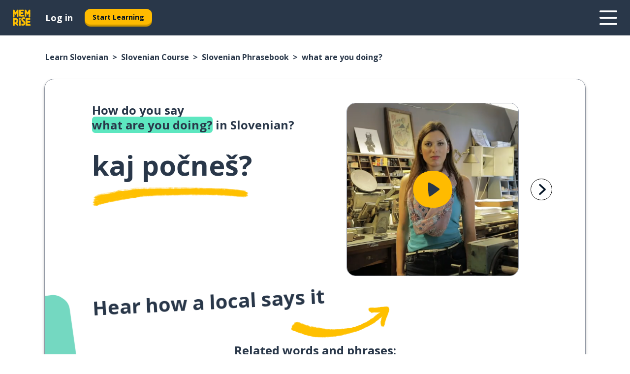

--- FILE ---
content_type: application/javascript; charset=UTF-8
request_url: https://www.memrise.com/_next/static/chunks/4587-2d1760c0a445f3a3.js
body_size: 4996
content:
(self.webpackChunk_N_E=self.webpackChunk_N_E||[]).push([[4587],{17454:(e,t,r)=>{"use strict";var i=r(22983),o=r(75236),n=r(57327),a=r(83095),s=["src","srcSet","sizes","height","width","decoding","className","style","fetchPriority","placeholder","loading","unoptimized","fill","onLoadRef","onLoadingCompleteRef","setBlurComplete","setShowAltText","sizesInput","onLoad","onError"];function c(e,t){var r=Object.keys(e);if(Object.getOwnPropertySymbols){var i=Object.getOwnPropertySymbols(e);t&&(i=i.filter(function(t){return Object.getOwnPropertyDescriptor(e,t).enumerable})),r.push.apply(r,i)}return r}function l(e){for(var t=1;t<arguments.length;t++){var r=null!=arguments[t]?arguments[t]:{};t%2?c(Object(r),!0).forEach(function(t){a(e,t,r[t])}):Object.getOwnPropertyDescriptors?Object.defineProperties(e,Object.getOwnPropertyDescriptors(r)):c(Object(r)).forEach(function(t){Object.defineProperty(e,t,Object.getOwnPropertyDescriptor(r,t))})}return e}Object.defineProperty(t,"__esModule",{value:!0}),Object.defineProperty(t,"Image",{enumerable:!0,get:function(){return E}});var u=r(64252),d=r(88365),f=r(37876),p=d._(r(14232)),g=u._(r(98477)),h=u._(r(70571)),m=r(66302),v=r(6335),b=r(97297);r(75360);var y=r(41128),w=u._(r(96918)),j=r(95237),O={deviceSizes:[640,750,828,1080,1200,1920,2048,3840],imageSizes:[32,48,64,96,128,256,384],qualities:[75],path:"/_next/image",loader:"default",dangerouslyAllowSVG:!1,unoptimized:!0};function P(e,t,r,i,o,n,a){var s=null==e?void 0:e.src;e&&e["data-loaded-src"]!==s&&(e["data-loaded-src"]=s,("decode"in e?e.decode():Promise.resolve()).catch(function(){}).then(function(){if(e.parentElement&&e.isConnected){if("empty"!==t&&o(!0),null!=r&&r.current){var n=new Event("load");Object.defineProperty(n,"target",{writable:!1,value:e});var a=!1,s=!1;r.current(l(l({},n),{},{nativeEvent:n,currentTarget:e,target:e,isDefaultPrevented:function(){return a},isPropagationStopped:function(){return s},persist:function(){},preventDefault:function(){a=!0,n.preventDefault()},stopPropagation:function(){s=!0,n.stopPropagation()}}))}null!=i&&i.current&&i.current(e)}}))}function _(e){return p.use?{fetchPriority:e}:{fetchpriority:e}}var z=(0,p.forwardRef)(function(e,t){var r=e.src,i=e.srcSet,o=e.sizes,a=e.height,c=e.width,u=e.decoding,d=e.className,g=e.style,h=e.fetchPriority,m=e.placeholder,v=e.loading,b=e.unoptimized,y=e.fill,w=e.onLoadRef,O=e.onLoadingCompleteRef,z=e.setBlurComplete,S=e.setShowAltText,E=e.sizesInput,C=(e.onLoad,e.onError),R=n(e,s),x=(0,p.useCallback)(function(e){e&&(C&&(e.src=e.src),e.complete&&P(e,m,w,O,z,b,E))},[r,m,w,O,z,C,b,E]),D=(0,j.useMergedRef)(t,x);return(0,f.jsx)("img",l(l(l({},R),_(h)),{},{loading:v,width:c,height:a,decoding:u,"data-nimg":y?"fill":"1",className:d,style:g,sizes:o,srcSet:i,src:r,ref:D,onLoad:function(e){P(e.currentTarget,m,w,O,z,b,E)},onError:function(e){S(!0),"empty"!==m&&z(!0),C&&C(e)}}))});function S(e){var t=e.isAppRouter,r=e.imgAttributes,i=l({as:"image",imageSrcSet:r.srcSet,imageSizes:r.sizes,crossOrigin:r.crossOrigin,referrerPolicy:r.referrerPolicy},_(r.fetchPriority));return t&&g.default.preload?(g.default.preload(r.src,i),null):(0,f.jsx)(h.default,{children:(0,f.jsx)("link",l({rel:"preload",href:r.srcSet?void 0:r.src},i),"__nimg-"+r.src+r.srcSet+r.sizes)})}var E=(0,p.forwardRef)(function(e,t){var r=(0,p.useContext)(y.RouterContext),n=(0,p.useContext)(b.ImageConfigContext),a=(0,p.useMemo)(function(){var e,t=O||n||v.imageConfigDefault,r=[].concat(o(t.deviceSizes),o(t.imageSizes)).sort(function(e,t){return e-t}),i=t.deviceSizes.sort(function(e,t){return e-t}),a=null==(e=t.qualities)?void 0:e.sort(function(e,t){return e-t});return l(l({},t),{},{allSizes:r,deviceSizes:i,qualities:a,localPatterns:t.localPatterns})},[n]),s=e.onLoad,c=e.onLoadingComplete,u=(0,p.useRef)(s);(0,p.useEffect)(function(){u.current=s},[s]);var d=(0,p.useRef)(c);(0,p.useEffect)(function(){d.current=c},[c]);var g=i((0,p.useState)(!1),2),h=g[0],j=g[1],P=i((0,p.useState)(!1),2),_=P[0],E=P[1],C=(0,m.getImgProps)(e,{defaultLoader:w.default,imgConf:a,blurComplete:h,showAltText:_}),R=C.props,x=C.meta;return(0,f.jsxs)(f.Fragment,{children:[(0,f.jsx)(z,l(l({},R),{},{unoptimized:x.unoptimized,placeholder:x.placeholder,fill:x.fill,onLoadRef:u,onLoadingCompleteRef:d,setBlurComplete:j,setShowAltText:E,sizesInput:e.sizes,ref:t})),x.preload?(0,f.jsx)(S,{isAppRouter:!r,imgAttributes:R}):null]})});("function"==typeof t.default||"object"==typeof t.default&&null!==t.default)&&void 0===t.default.__esModule&&(Object.defineProperty(t.default,"__esModule",{value:!0}),Object.assign(t.default,t),e.exports=t.default)},37688:(e,t)=>{"use strict";function r(e,t){var r,i=e||75;return null!=t&&null!=(r=t.qualities)&&r.length?t.qualities.reduce(function(e,t){return Math.abs(t-i)<Math.abs(e-i)?t:e},0):i}Object.defineProperty(t,"__esModule",{value:!0}),Object.defineProperty(t,"findClosestQuality",{enumerable:!0,get:function(){return r}})},45062:(e,t,r)=>{"use strict";var i=r(22983);Object.defineProperty(t,"__esModule",{value:!0});var o={default:function(){return d},getImageProps:function(){return u}};for(var n in o)Object.defineProperty(t,n,{enumerable:!0,get:o[n]});var a=r(64252),s=r(66302),c=r(17454),l=a._(r(96918));function u(e){for(var t=(0,s.getImgProps)(e,{defaultLoader:l.default,imgConf:{deviceSizes:[640,750,828,1080,1200,1920,2048,3840],imageSizes:[32,48,64,96,128,256,384],qualities:[75],path:"/_next/image",loader:"default",dangerouslyAllowSVG:!1,unoptimized:!0}}).props,r=0,o=Object.entries(t);r<o.length;r++){var n=i(o[r],2),a=n[0];void 0===n[1]&&delete t[a]}return{props:t}}var d=c.Image},54587:(e,t,r)=>{e.exports=r(45062)},62715:(e,t)=>{"use strict";function r(e){var t=e.widthInt,r=e.heightInt,i=e.blurWidth,o=e.blurHeight,n=e.blurDataURL,a=e.objectFit,s=i?40*i:t,c=o?40*o:r,l=s&&c?"viewBox='0 0 ".concat(s," ").concat(c,"'"):"";return"%3Csvg xmlns='http://www.w3.org/2000/svg' ".concat(l,"%3E%3Cfilter id='b' color-interpolation-filters='sRGB'%3E%3CfeGaussianBlur stdDeviation='").concat(20,"'/%3E%3CfeColorMatrix values='1 0 0 0 0 0 1 0 0 0 0 0 1 0 0 0 0 0 100 -1' result='s'/%3E%3CfeFlood x='0' y='0' width='100%25' height='100%25'/%3E%3CfeComposite operator='out' in='s'/%3E%3CfeComposite in2='SourceGraphic'/%3E%3CfeGaussianBlur stdDeviation='").concat(20,"'/%3E%3C/filter%3E%3Cimage width='100%25' height='100%25' x='0' y='0' preserveAspectRatio='").concat(l?"none":"contain"===a?"xMidYMid":"cover"===a?"xMidYMid slice":"none","' style='filter: url(%23b);' href='").concat(n,"'/%3E%3C/svg%3E")}Object.defineProperty(t,"__esModule",{value:!0}),Object.defineProperty(t,"getImageBlurSvg",{enumerable:!0,get:function(){return r}})},66302:(e,t,r)=>{"use strict";r(22983);var i=r(83095),o=r(57327),n=r(75236),a=["src","sizes","unoptimized","priority","preload","loading","className","quality","width","height","fill","style","overrideSrc","onLoad","onLoadingComplete","placeholder","blurDataURL","fetchPriority","decoding","layout","objectFit","objectPosition","lazyBoundary","lazyRoot"],s=["config"];function c(e,t){var r=Object.keys(e);if(Object.getOwnPropertySymbols){var i=Object.getOwnPropertySymbols(e);t&&(i=i.filter(function(t){return Object.getOwnPropertyDescriptor(e,t).enumerable})),r.push.apply(r,i)}return r}function l(e){for(var t=1;t<arguments.length;t++){var r=null!=arguments[t]?arguments[t]:{};t%2?c(Object(r),!0).forEach(function(t){i(e,t,r[t])}):Object.getOwnPropertyDescriptors?Object.defineProperties(e,Object.getOwnPropertyDescriptors(r)):c(Object(r)).forEach(function(t){Object.defineProperty(e,t,Object.getOwnPropertyDescriptor(r,t))})}return e}Object.defineProperty(t,"__esModule",{value:!0}),Object.defineProperty(t,"getImgProps",{enumerable:!0,get:function(){return m}}),r(75360);var u=r(76296),d=r(62715),f=r(6335),p=["-moz-initial","fill","none","scale-down",void 0];function g(e){return void 0!==e.default}function h(e){return void 0===e?e:"number"==typeof e?Number.isFinite(e)?e:NaN:"string"==typeof e&&/^[0-9]+$/.test(e)?parseInt(e,10):NaN}function m(e,t){var r,i,c,m=e.src,v=e.sizes,b=e.unoptimized,y=void 0!==b&&b,w=e.priority,j=void 0!==w&&w,O=e.preload,P=void 0!==O&&O,_=e.loading,z=e.className,S=e.quality,E=e.width,C=e.height,R=e.fill,x=void 0!==R&&R,D=e.style,I=e.overrideSrc,L=(e.onLoad,e.onLoadingComplete,e.placeholder),M=void 0===L?"empty":L,N=e.blurDataURL,k=e.fetchPriority,q=e.decoding,A=e.layout,F=e.objectFit,T=e.objectPosition,B=(e.lazyBoundary,e.lazyRoot,o(e,a)),W=t.imgConf,G=t.showAltText,U=t.blurComplete,X=t.defaultLoader,H=W||f.imageConfigDefault;if("allSizes"in H)V=H;else{var V,J,Q=[].concat(n(H.deviceSizes),n(H.imageSizes)).sort(function(e,t){return e-t}),Y=H.deviceSizes.sort(function(e,t){return e-t}),$=null==(J=H.qualities)?void 0:J.sort(function(e,t){return e-t});V=l(l({},H),{},{allSizes:Q,deviceSizes:Y,qualities:$})}if(void 0===X)throw Object.defineProperty(Error("images.loaderFile detected but the file is missing default export.\nRead more: https://nextjs.org/docs/messages/invalid-images-config"),"__NEXT_ERROR_CODE",{value:"E163",enumerable:!1,configurable:!0});var K=B.loader||X;delete B.loader,delete B.srcSet;var Z="__next_img_default"in K;if(Z){if("custom"===V.loader)throw Object.defineProperty(Error('Image with src "'.concat(m,'" is missing "loader" prop.')+"\nRead more: https://nextjs.org/docs/messages/next-image-missing-loader"),"__NEXT_ERROR_CODE",{value:"E252",enumerable:!1,configurable:!0})}else{var ee=K;K=function(e){return e.config,ee(o(e,s))}}if(A){"fill"===A&&(x=!0);var et={intrinsic:{maxWidth:"100%",height:"auto"},responsive:{width:"100%",height:"auto"}}[A];et&&(D=l(l({},D),et));var er={responsive:"100vw",fill:"100vw"}[A];er&&!v&&(v=er)}var ei="",eo=h(E),en=h(C);if((r=m)&&"object"==typeof r&&(g(r)||void 0!==r.src)){var ea=g(m)?m.default:m;if(!ea.src)throw Object.defineProperty(Error("An object should only be passed to the image component src parameter if it comes from a static image import. It must include src. Received ".concat(JSON.stringify(ea))),"__NEXT_ERROR_CODE",{value:"E460",enumerable:!1,configurable:!0});if(!ea.height||!ea.width)throw Object.defineProperty(Error("An object should only be passed to the image component src parameter if it comes from a static image import. It must include height and width. Received ".concat(JSON.stringify(ea))),"__NEXT_ERROR_CODE",{value:"E48",enumerable:!1,configurable:!0});if(i=ea.blurWidth,c=ea.blurHeight,N=N||ea.blurDataURL,ei=ea.src,!x)if(eo||en){if(eo&&!en){var es=eo/ea.width;en=Math.round(ea.height*es)}else if(!eo&&en){var ec=en/ea.height;eo=Math.round(ea.width*ec)}}else eo=ea.width,en=ea.height}var el=!j&&!P&&("lazy"===_||void 0===_);(!(m="string"==typeof m?m:ei)||m.startsWith("data:")||m.startsWith("blob:"))&&(y=!0,el=!1),V.unoptimized&&(y=!0),Z&&!V.dangerouslyAllowSVG&&m.split("?",1)[0].endsWith(".svg")&&(y=!0);var eu=h(S),ed=Object.assign(x?{position:"absolute",height:"100%",width:"100%",left:0,top:0,right:0,bottom:0,objectFit:F,objectPosition:T}:{},G?{}:{color:"transparent"},D),ef=U||"empty"===M?null:"blur"===M?'url("data:image/svg+xml;charset=utf-8,'.concat((0,d.getImageBlurSvg)({widthInt:eo,heightInt:en,blurWidth:i,blurHeight:c,blurDataURL:N||"",objectFit:ed.objectFit}),'")'):'url("'.concat(M,'")'),ep=p.includes(ed.objectFit)?"fill"===ed.objectFit?"100% 100%":"cover":ed.objectFit,eg=ef?{backgroundSize:ep,backgroundPosition:ed.objectPosition||"50% 50%",backgroundRepeat:"no-repeat",backgroundImage:ef}:{},eh=function(e){var t=e.config,r=e.src,i=e.unoptimized,o=e.width,a=e.quality,s=e.sizes,c=e.loader;if(i){var l=(0,u.getDeploymentId)();if(r.startsWith("/")&&!r.startsWith("//")&&l){var d=r.includes("?")?"&":"?";r="".concat(r).concat(d,"dpl=").concat(l)}return{src:r,srcSet:void 0,sizes:void 0}}var f=function(e,t,r){var i=e.deviceSizes,o=e.allSizes;if(r){for(var a,s=/(^|\s)(1?\d?\d)vw/g,c=[];a=s.exec(r);)c.push(parseInt(a[2]));if(c.length){var l=.01*Math.min.apply(Math,c);return{widths:o.filter(function(e){return e>=i[0]*l}),kind:"w"}}return{widths:o,kind:"w"}}return"number"!=typeof t?{widths:i,kind:"w"}:{widths:n(new Set([t,2*t].map(function(e){return o.find(function(t){return t>=e})||o[o.length-1]}))),kind:"x"}}(t,o,s),p=f.widths,g=f.kind,h=p.length-1;return{sizes:s||"w"!==g?s:"100vw",srcSet:p.map(function(e,i){return"".concat(c({config:t,src:r,quality:a,width:e})," ").concat("w"===g?e:i+1).concat(g)}).join(", "),src:c({config:t,src:r,quality:a,width:p[h]})}}({config:V,src:m,unoptimized:y,width:eo,quality:eu,sizes:v,loader:K}),em=el?"lazy":_;return{props:l(l({},B),{},{loading:em,fetchPriority:k,width:eo,height:en,decoding:void 0===q?"async":q,className:z,style:l(l({},ed),eg),sizes:eh.sizes,srcSet:eh.srcSet,src:I||eh.src}),meta:{unoptimized:y,preload:P||j,placeholder:M,fill:x}}}},96918:(e,t,r)=>{"use strict";Object.defineProperty(t,"__esModule",{value:!0}),Object.defineProperty(t,"default",{enumerable:!0,get:function(){return a}});var i=r(37688),o=r(76296);function n(e){var t,r=e.config,n=e.src,a=e.width,s=e.quality;if(n.startsWith("/")&&n.includes("?")&&(null==(t=r.localPatterns)?void 0:t.length)===1&&"**"===r.localPatterns[0].pathname&&""===r.localPatterns[0].search)throw Object.defineProperty(Error('Image with src "'.concat(n,'" is using a query string which is not configured in images.localPatterns.')+"\nRead more: https://nextjs.org/docs/messages/next-image-unconfigured-localpatterns"),"__NEXT_ERROR_CODE",{value:"E871",enumerable:!1,configurable:!0});var c=(0,i.findClosestQuality)(s,r),l=(0,o.getDeploymentId)();return"".concat(r.path,"?url=").concat(encodeURIComponent(n),"&w=").concat(a,"&q=").concat(c).concat(n.startsWith("/")&&l?"&dpl=".concat(l):"")}n.__next_img_default=!0;var a=n}}]);
//# sourceMappingURL=4587-2d1760c0a445f3a3.js.map

--- FILE ---
content_type: application/javascript; charset=UTF-8
request_url: https://www.memrise.com/_next/static/chunks/286-acf549d68c3508e8.js
body_size: 3825
content:
(self.webpackChunk_N_E=self.webpackChunk_N_E||[]).push([[286],{1029:(e,t,a)=>{"use strict";a.d(t,{c5:()=>i,sN:()=>g});var o=a(14232),n=a(96557),r=a(53380),s=function(e,t){var a=(0,o.useState)(e),n=a[0],r=a[1];return(0,o.useEffect)(function(){return r(t)},[t]),n},g=function(){return s(!1,(0,r.B)())},i=function(e){for(var t=arguments.length,a=Array(t>1?t-1:0),o=1;o<t;o++)a[o-1]=arguments[o];return s(e,n.Ub.apply(void 0,a))}},5632:(e,t,a)=>{"use strict";a.d(t,{p:()=>E});var o=a(35967),n=a(97884),r=a(15247),s=a(79860),g=a(26967),i=a(1029),c=a(36720),l=a(63857),d=a(14232),p=a(60180),u=a.n(p),f=a(79698),h=a(77742),b=a(19319),v=a(9902),y=a(40083),m=a(22999),w=(0,o.YK)({appStore:{id:"app_store"},downloadFrom:{id:"download"}}),O=a(80427),_=function(e){switch(e){case"fr":return"127/40";case"hi":return"145/53";case"ja":case"zh-cn":case"zh-hant":return"109/40";case"ko":return"13/4";case"tr":return"151/40";default:return"3/1"}},A=O.Ay.div.withConfig({componentId:"sc-1dvjq6u-0"})(function(e){var t=e.$locale,a=e.$image;return(0,O.AH)(["height:100%;aspect-ratio:",";background-image:url(",");background-position-x:left;background-position-y:top;background-repeat:no-repeat;background-size:contain;text-indent:100%;white-space:nowrap;overflow:hidden;"],_(t),a)}),k=O.Ay.a.withConfig({componentId:"sc-1dvjq6u-1"})(function(e){var t=e.theme;return(0,O.AH)(["width:fit-content;height:",";display:block;overflow:hidden;"],t.sz.s14)}),j=d.createElement,L=(0,o.YK)({downloadFrom:{id:"get_it_on"},googlePlay:{id:"google_play"}}),P=function(e){switch(e){case"ar":case"es-mx":case"hi":case"id":case"nl":case"no":case"pt":case"sv":return"27/8";case"en":return"323/96";default:return"300/89"}},z=O.Ay.div.withConfig({componentId:"sc-huerz9-0"})(function(e){var t=e.$image,a=e.$locale;return(0,O.AH)(["height:100%;aspect-ratio:",";background-image:url(",");background-position-x:left;background-position-y:top;background-repeat:no-repeat;background-size:contain;text-indent:100%;white-space:nowrap;overflow:hidden;"],P(a),t)}),x=O.Ay.a.withConfig({componentId:"sc-huerz9-1"})(function(e){var t=e.theme;return(0,O.AH)(["width:fit-content;height:",";display:block;overflow:hidden;"],t.sz.s14)}),I=d.createElement,q={storeType:"app-store",storeImages:{light:r.default},storeImageAlt:(0,o.zR)({id:"download_section_apple_store_logo"}),starsImageSrc:n.default,starsImageAlt:(0,o.zR)({id:"download_section_apple_store_stars_rate"}),ratingMark:(0,o.zR)({id:"download_section_apple_store_rating"}),ratingsCount:(0,o.zR)({id:"download_section_apple_store_reviews"}),hrefParams:{linkType:"memrise-app-store"},DownloadButton:function(e){var t=(0,h.A)(),o=(0,m.sT)(t.locale),n=(0,d.useState)(""),r=n[0],s=n[1],g=(0,d.useRef)(null);(0,d.useEffect)(function(){(0,l.A)(u().mark(function e(){return u().wrap(function(e){for(;;)switch(e.prev=e.next){case 0:return e.next=2,a(99621)("./download-on-the-app-store-badge-".concat(o,".svg"));case 2:s(e.sent.default);case 4:case"end":return e.stop()}},e)}))()},[o]);var i=(0,v.w)("app-store"),p=(0,b.u)(i),O=t.formatMessage(w.appStore),_=t.formatMessage(w.downloadFrom),L=(0,y.w)({linkType:"memrise-app-store"});return j(f.N,{href:L,passHref:!0,legacyBehavior:!0},j(k,(0,c.A)({},e,{onClick:p,ref:g}),j(A,{$image:r,$locale:o},_," ",O)))}},C={storeType:"google-play",storeImages:{light:g.default},storeImageAlt:(0,o.zR)({id:"download_section_google_play_logo"}),starsImageSrc:s.default,starsImageAlt:(0,o.zR)({id:"download_section_google_play_stars_rate"}),ratingMark:(0,o.zR)({id:"download_section_google_play_rating"}),ratingsCount:(0,o.zR)({id:"download_section_google_play_reviews"}),hrefParams:{linkType:"memrise-google-play"},DownloadButton:function(e){var t=(0,h.A)(),o=(0,m.sT)(t.locale),n=(0,d.useRef)(null),r=(0,v.w)("google-play"),s=(0,b.u)(r),g=(0,d.useState)(""),i=g[0],p=g[1];(0,d.useEffect)(function(){(0,l.A)(u().mark(function e(){return u().wrap(function(e){for(;;)switch(e.prev=e.next){case 0:return e.next=2,a(59177)("./get-it-on-google-play-badge-".concat(o,".svg"));case 2:p(e.sent.default);case 4:case"end":return e.stop()}},e)}))()},[o]);var w=t.formatMessage(L.downloadFrom),O=t.formatMessage(L.googlePlay),_=(0,y.w)({linkType:"memrise-google-play"});return I(f.N,{href:_,passHref:!0,legacyBehavior:!0},I(x,(0,c.A)({},e,{onClick:s,ref:n}),I(z,{$image:i,$locale:o},w," ",O)))}},T=[q,C],E=function(e){var t=(0,i.sN)(),a=t&&window.navigator.userAgent.match(/Android/i),o=t&&window.navigator.userAgent.match(/iPhone|iPad|iPod/i);return"all"===e?T:a?[C]:o?[q]:T}},9902:(e,t,a)=>{"use strict";a.d(t,{w:()=>c});var o=a(42969),n=a(14232),r=a(42275),s=a(12136);function g(e,t){var a=Object.keys(e);if(Object.getOwnPropertySymbols){var o=Object.getOwnPropertySymbols(e);t&&(o=o.filter(function(t){return Object.getOwnPropertyDescriptor(e,t).enumerable})),a.push.apply(a,o)}return a}var i={"app-store":s.Wl.appleAppStore,"google-play":s.Wl.googlePlayStore};function c(e){var t=arguments.length>1&&void 0!==arguments[1]?arguments[1]:s.Gk.content,a=(0,r.G)();return(0,n.useMemo)(function(){return function(e){for(var t=1;t<arguments.length;t++){var a=null!=arguments[t]?arguments[t]:{};t%2?g(Object(a),!0).forEach(function(t){(0,o.A)(e,t,a[t])}):Object.getOwnPropertyDescriptors?Object.defineProperties(e,Object.getOwnPropertyDescriptors(a)):g(Object(a)).forEach(function(t){Object.defineProperty(e,t,Object.getOwnPropertyDescriptor(a,t))})}return e}((0,o.A)((0,o.A)((0,o.A)({},s.IQ.event,s.bd.clickAppStore),s.IQ.clickArea,t),s.IQ.clickPath,i[e]),a)},[t,e,a])}},15247:(e,t,a)=>{"use strict";a.r(t),a.d(t,{default:()=>o});let o="/_next/static/images/6d02e57a47cd80a54dfcb85613101e81.png"},15681:(e,t,a)=>{"use strict";a.d(t,{qW:()=>g});var o=a(36720),n=a(14232),r=a(5632),s=n.createElement,g=function(e){var t=e.displayType,a=e.AppStoreComponent,g=(0,r.p)(t);return s(n.Fragment,null,g.map(function(e){return s(a,(0,o.A)({key:e.storeType},e))}))}},26967:(e,t,a)=>{"use strict";a.r(t),a.d(t,{default:()=>o});let o="/_next/static/images/6da6800c6e7e8d719dd28ac10dd0473a.png"},52934:(e,t,a)=>{"use strict";a.d(t,{V:()=>i,b:()=>c});var o=a(42969),n=a(43526),r=a(40083),s=a(47342);function g(e,t){var a=Object.keys(e);if(Object.getOwnPropertySymbols){var o=Object.getOwnPropertySymbols(e);t&&(o=o.filter(function(t){return Object.getOwnPropertyDescriptor(e,t).enumerable})),a.push.apply(a,o)}return a}var i=function(e){return(0,r.w)({linkType:"memrise-signup",query:function(e){for(var t=1;t<arguments.length;t++){var a=null!=arguments[t]?arguments[t]:{};t%2?g(Object(a),!0).forEach(function(t){(0,o.A)(e,t,a[t])}):Object.getOwnPropertyDescriptors?Object.defineProperties(e,Object.getOwnPropertyDescriptors(a)):g(Object(a)).forEach(function(t){Object.defineProperty(e,t,Object.getOwnPropertyDescriptor(a,t))})}return e}({},e?{next:e}:{})})},c=function(e){var t=(0,s.f)().languagePairId;return i((0,n.f)("/media",{languagePairId:t,contentMediaId:e}))}},59177:(e,t,a)=>{var o={"./get-it-on-google-play-badge-ar.svg":[81207,1207],"./get-it-on-google-play-badge-da.svg":[56603,6603],"./get-it-on-google-play-badge-de.svg":[42543,2543],"./get-it-on-google-play-badge-en.svg":[80231,231],"./get-it-on-google-play-badge-es-mx.svg":[77470,7470],"./get-it-on-google-play-badge-es.svg":[34886,4886],"./get-it-on-google-play-badge-fr.svg":[16382,6382],"./get-it-on-google-play-badge-hi.svg":[3735,3735],"./get-it-on-google-play-badge-id.svg":[49149,9149],"./get-it-on-google-play-badge-it.svg":[92621,2621],"./get-it-on-google-play-badge-ja.svg":[4873,4873],"./get-it-on-google-play-badge-ko.svg":[99676,9676],"./get-it-on-google-play-badge-nl.svg":[33428,3428],"./get-it-on-google-play-badge-no.svg":[66615,6615],"./get-it-on-google-play-badge-pl.svg":[80438,438],"./get-it-on-google-play-badge-pt-br.svg":[64669,4669],"./get-it-on-google-play-badge-pt.svg":[71854,1854],"./get-it-on-google-play-badge-ru.svg":[18333,8333],"./get-it-on-google-play-badge-sv.svg":[9665,9665],"./get-it-on-google-play-badge-tr.svg":[72648,2648],"./get-it-on-google-play-badge-vi.svg":[3965,3965],"./get-it-on-google-play-badge-zh-cn.svg":[93976,3976],"./get-it-on-google-play-badge-zh-hant.svg":[23360,3360]};function n(e){if(!a.o(o,e))return Promise.resolve().then(()=>{var t=Error("Cannot find module '"+e+"'");throw t.code="MODULE_NOT_FOUND",t});var t=o[e],n=t[0];return a.e(t[1]).then(()=>a(n))}n.keys=()=>Object.keys(o),n.id=59177,e.exports=n},66274:(e,t,a)=>{"use strict";a.d(t,{E:()=>v});var o=a(14232),n=a(77742),r=a(19319),s=a(9902),g=a(86727),i=a(80427),c=a(54587),l=a.n(c),d=i.Ay.div.withConfig({componentId:"sc-u2pznz-0"})(function(){return(0,i.AH)(["display:inline-flex;flex-direction:column;align-items:center;"])}),p=i.Ay.div.withConfig({componentId:"sc-u2pznz-1"})(function(e){var t=e.theme;return(0,i.AH)(["margin-bottom:",";"],t.sz.s2)}),u=(0,i.Ay)(l()).withConfig({componentId:"sc-u2pznz-2"})(function(){return(0,i.AH)([""])}),f=i.Ay.a.withConfig({componentId:"sc-u2pznz-3"})(function(e){var t=e.theme;return(0,i.AH)(["display:inline-block;color:unset;text-decoration:none;",";&:hover{text-decoration:underline;}"],t.typography.heading.desktop.xxxs)}),h=i.Ay.div.withConfig({componentId:"sc-u2pznz-4"})(function(e){var t=e.theme;return(0,i.AH)(["display:flex;flex-wrap:wrap;justify-content:center;gap:",";@media (min-width:","){display:grid;grid-auto-columns:minmax(0,1fr);grid-auto-flow:column;> *:first-child{margin-left:auto;}> *:last-child{margin-right:auto;}}"],t.sz.s4,t.sz.md)}),b=o.createElement,v=function(e){var t=e.starsImageSrc,a=e.starsImageAlt,o=e.ratingsCount,i=e.hrefParams,c=e.DownloadButton,l=e.storeType,h=(0,n.A)(),v=(0,g.N)(i),y=(0,s.w)(l),m=(0,r.u)(y);return b(d,null,b(p,null,b(c,null)),b(u,{src:t,width:100,height:20,alt:h.formatMessage(a)}),b(f,{href:v,onClick:m},h.formatMessage(o)))};v.Container=h},79860:(e,t,a)=>{"use strict";a.r(t),a.d(t,{default:()=>o});let o="/_next/static/images/b95d475278eff02c9e10dc19bb734693.png"},97884:(e,t,a)=>{"use strict";a.r(t),a.d(t,{default:()=>o});let o="/_next/static/images/32eeb00998921865dd75c90f8723f964.png"},99280:(e,t,a)=>{"use strict";a.d(t,{$:()=>h});var o=a(59860),n=a(42969),r=a(14232),s=a(77742),g=a(53403),i=a(47342),c=a(39081),l=a(85687),d=["topicTitle"],p=["scenarioTitle"];function u(e,t){var a=Object.keys(e);if(Object.getOwnPropertySymbols){var o=Object.getOwnPropertySymbols(e);t&&(o=o.filter(function(t){return Object.getOwnPropertyDescriptor(e,t).enumerable})),a.push.apply(a,o)}return a}function f(e){for(var t=1;t<arguments.length;t++){var a=null!=arguments[t]?arguments[t]:{};t%2?u(Object(a),!0).forEach(function(t){(0,n.A)(e,t,a[t])}):Object.getOwnPropertyDescriptors?Object.defineProperties(e,Object.getOwnPropertyDescriptors(a)):u(Object(a)).forEach(function(t){Object.defineProperty(e,t,Object.getOwnPropertyDescriptor(a,t))})}return e}var h=function(e){var t=(0,s.A)(),a=(0,i.f)(),n=a.sourceLanguageLocale,u=a.targetLanguageLocale;return(0,r.useMemo)(function(){switch(e.pathname){case g.b.immersiveScenario:return(0,c.a)({pathname:e.pathname,query:f(f({},e.query),{},{sourceLanguageLocale:n,targetLanguageLocale:u})});case g.b.phrasebook.learnable:return(0,c.a)({pathname:e.pathname,query:f(f(f({},e.query),(0,l.q)(t.messages,u)),{},{sourceLanguageLocale:n,targetLanguageLocale:u})});case g.b.phrasebook.allLearnables:return(0,c.a)({pathname:e.pathname,query:f(f({},e.query),{},{sourceLanguageLocale:n,targetLanguageLocale:u})});case g.b.campaigns.musicians.musician:case g.b.campaigns.musicians.topicOfTopic:return(0,c.a)({pathname:e.pathname,query:f({sourceLanguageLocale:n,targetLanguageLocale:u},e.query)});case g.b.course:return(0,c.a)({pathname:e.pathname,query:f(f({},e.query),{},{sourceLanguageLocale:n,targetLanguageLocale:u})});case g.b.topic:var a=e.query,r=a.topicTitle,s=(0,o.A)(a,d);return(0,c.a)({pathname:e.pathname,query:f(f({},s),{},{sourceLanguageLocale:n,targetLanguageLocale:u,topicTitle:r})});case g.b.scenario:var i=e.query,h=i.scenarioTitle,b=(0,o.A)(i,p);return(0,c.a)({pathname:e.pathname,query:f(f({},b),{},{sourceLanguageLocale:n,targetLanguageLocale:u,scenarioTitle:h})});case g.b.tag:return(0,c.a)({pathname:e.pathname,query:f(f({},e.query),{},{sourceLanguageLocale:n,targetLanguageLocale:u})})}},[t.messages,n,u,e])}},99621:(e,t,a)=>{var o={"./download-on-the-app-store-badge-ar.svg":[67109,7109],"./download-on-the-app-store-badge-da.svg":[97181,7181],"./download-on-the-app-store-badge-de.svg":[10833,833],"./download-on-the-app-store-badge-en.svg":[54045,4045],"./download-on-the-app-store-badge-es-mx.svg":[92968,2968],"./download-on-the-app-store-badge-es.svg":[71188,1188],"./download-on-the-app-store-badge-fr.svg":[93696,3696],"./download-on-the-app-store-badge-hi.svg":[34313,4313],"./download-on-the-app-store-badge-id.svg":[81503,1503],"./download-on-the-app-store-badge-it.svg":[72751,2751],"./download-on-the-app-store-badge-ja.svg":[79239,9239],"./download-on-the-app-store-badge-ko.svg":[58790,8790],"./download-on-the-app-store-badge-nl.svg":[98386,8386],"./download-on-the-app-store-badge-no.svg":[49081,9081],"./download-on-the-app-store-badge-pl.svg":[61512,1512],"./download-on-the-app-store-badge-pt-br.svg":[35435,5435],"./download-on-the-app-store-badge-pt.svg":[85216,5216],"./download-on-the-app-store-badge-ru.svg":[67467,7467],"./download-on-the-app-store-badge-sv.svg":[13179,3179],"./download-on-the-app-store-badge-tr.svg":[68918,8918],"./download-on-the-app-store-badge-vi.svg":[55755,5755],"./download-on-the-app-store-badge-zh-cn.svg":[99842,9842],"./download-on-the-app-store-badge-zh-hant.svg":[77542,7542]};function n(e){if(!a.o(o,e))return Promise.resolve().then(()=>{var t=Error("Cannot find module '"+e+"'");throw t.code="MODULE_NOT_FOUND",t});var t=o[e],n=t[0];return a.e(t[1]).then(()=>a(n))}n.keys=()=>Object.keys(o),n.id=99621,e.exports=n}}]);
//# sourceMappingURL=286-acf549d68c3508e8.js.map